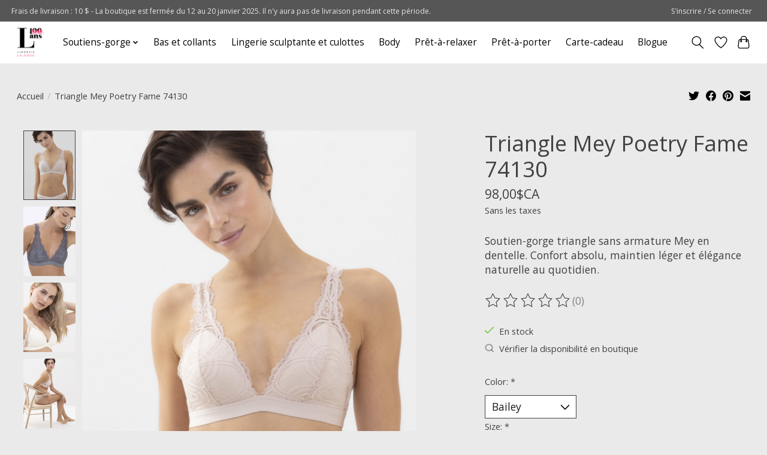

--- FILE ---
content_type: text/css; charset=UTF-8
request_url: https://cdn.shoplightspeed.com/shops/618963/themes/13296/assets/settings.css?2026011016533420210104183204
body_size: 303
content:
:root {
  --color-primary: #000000;
  --color-bg: #eaeaea;
  --color-contrast-higher: #414141;
  --color-contrast-high: rgba(#414141, .75);
  --color-contrast-medium: rgba(#414141, .5);
  --color-contrast-lower: rgba(#414141, .15);
  --font-primary: Open Sans;
  --font-headings: Open Sans;
}
.color-contrast-medium {
  color: rgba(65, 65, 65, 0.5);
}
.color-contrast-low {
  color: rgba(65, 65, 65, 0.3);
}
.bg-contrast-lower, .bones__line, .s-tabs__list::after {
  background-color: rgba(65, 65, 65, 0.15);
}
.main-header__top-section {
  background-color: #565656;
  color: #e4e4e4;
}
.main-header__top-section .main-header__link, .main-header__top-section .main-header__link:hover {
  color: #e4e4e4;
}
.main-header__logo {
  height: 55px;
}
.main-header__mobile-content .main-header__logo {
  height: 41.25px;
}
.main-header__nav::before {
  height: calc(41.25px + (var(--space-xxs) *2));
}
.main-header--mobile .main-header__item:not(:last-child) {
  border-bottom: 1px solid rgba(0, 0, 0, 0.2);
}
.main-header--mobile .main-header__dropdown, .main-footer .border-top, .main-footer.border-top {
  border-top: 1px solid rgba(0, 0, 0, 0.2);
}
.btn--primary {
  background-color: #000000;
  color: #ffffff;
}
.btn--primary:hover {
  background-color: rgba(0, 0, 0, 0.65);
}
.bundle__plus {
  background-color: #000000;
  color: #ffffff;
}
body {
  background-color: #eaeaea;
  color: #414141;
}
.bg {
  background-color: #eaeaea;
}
.main-header:not(.main-header--transparent), .main-footer, .coming-soon {
  background-color: #ffffff;
  color: #000000;
  --color-bg: #ffffff;
}
.main-header__search-form.bg {
  background-color: #ffffff;
}
@media (min-width: 64rem) {
  .dropdown__menu, .main-header__dropdown {
    background-color: #eaeaea;
  }
  .main-header__dropdown-link {
    color: #414141;
  }
}


--- FILE ---
content_type: text/javascript;charset=utf-8
request_url: https://www.lingerielalonde.com/services/stats/pageview.js?product=56974594&hash=bf21
body_size: -498
content:
// SEOshop 22-01-2026 07:25:12